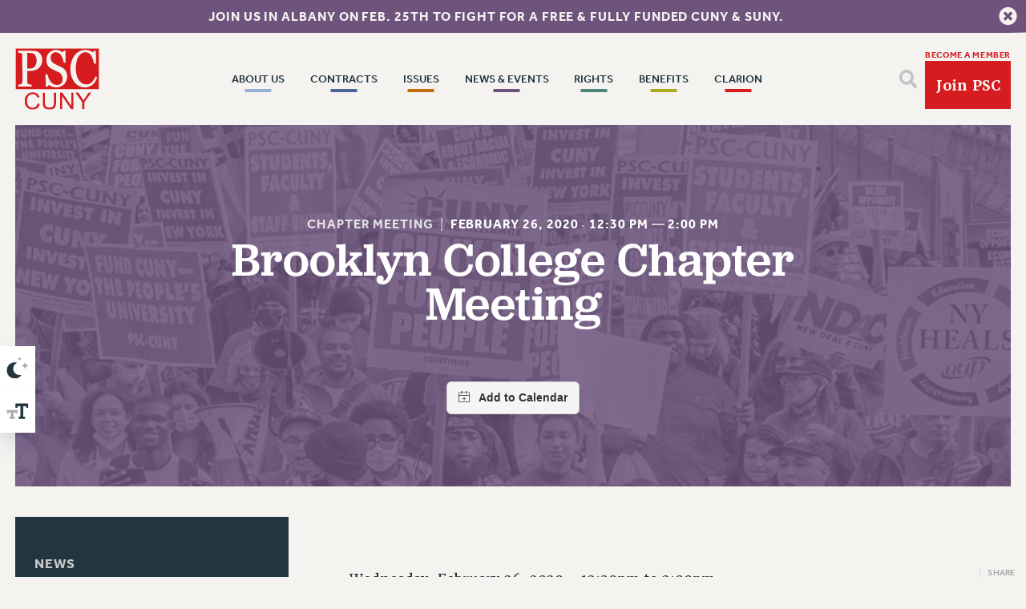

--- FILE ---
content_type: image/svg+xml
request_url: https://psc-cuny.org/wp-content/themes/landslide/icons/duotone/text-size.svg
body_size: -241
content:
<svg xmlns="http://www.w3.org/2000/svg" viewBox="0 0 640 512"><!-- Font Awesome Pro 5.15.4 by @fontawesome - https://fontawesome.com License - https://fontawesome.com/license (Commercial License) --><defs><style>.fa-secondary{opacity:.4}</style></defs><path d="M320 240v64a16 16 0 0 1-16 16h-32a16 16 0 0 1-16-16v-16h-56v128h24a16 16 0 0 1 16 16v32a16 16 0 0 1-16 16H96a16 16 0 0 1-16-16v-32a16 16 0 0 1 16-16h24V288H64v16a16 16 0 0 1-16 16H16a16 16 0 0 1-16-16v-64a16 16 0 0 1 16-16h288a16 16 0 0 1 16 16z" class="fa-secondary"/><path d="M640 48v96a16 16 0 0 1-16 16h-32a16 16 0 0 1-16-16v-32h-88v304h40a16 16 0 0 1 16 16v32a16 16 0 0 1-16 16H368a16 16 0 0 1-16-16v-32a16 16 0 0 1 16-16h40V112h-88v32a16 16 0 0 1-16 16h-32a16 16 0 0 1-16-16V48a16 16 0 0 1 16-16h352a16 16 0 0 1 16 16z" class="fa-primary"/></svg>

--- FILE ---
content_type: image/svg+xml
request_url: https://psc-cuny.org/wp-content/themes/landslide/icons/duotone/moon-stars.svg
body_size: -205
content:
<svg xmlns="http://www.w3.org/2000/svg" viewBox="0 0 512 512"><!-- Font Awesome Pro 5.15.4 by @fontawesome - https://fontawesome.com License - https://fontawesome.com/license (Commercial License) --><defs><style>.fa-secondary{opacity:.4}</style></defs><path d="M320 32L304 0l-16 32-32 16 32 16 16 32 16-32 32-16zm138.7 149.3L432 128l-26.7 53.3L352 208l53.3 26.7L432 288l26.7-53.3L512 208z" class="fa-secondary"/><path d="M332.2 426.4c8.1-1.6 13.9 8 8.6 14.5a191.18 191.18 0 0 1-149 71.1C85.8 512 0 426 0 320c0-120 108.7-210.6 227-188.8 8.2 1.6 10.1 12.6 2.8 16.7a150.3 150.3 0 0 0-76.1 130.8c0 94 85.4 165.4 178.5 147.7z" class="fa-primary"/></svg>